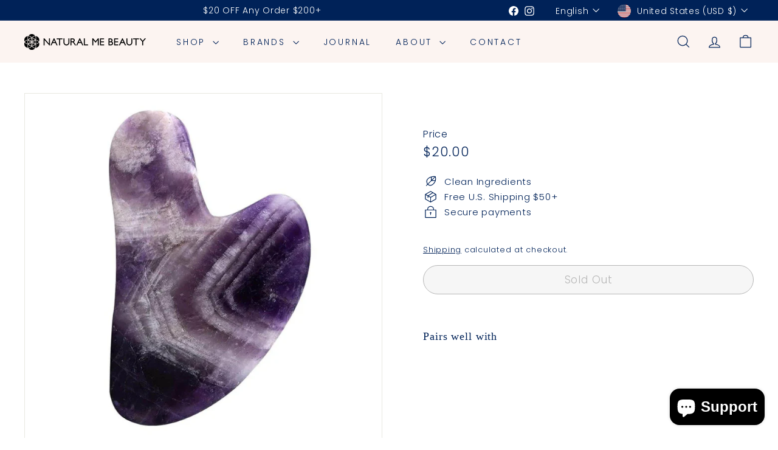

--- FILE ---
content_type: text/javascript
request_url: https://naturalmebeauty.com/cdn/shop/t/60/assets/collection-mobile-filters.js?v=141085733159431533581759438519
body_size: 166
content:
import{unlockMobileScrolling,lockMobileScrolling}from"@archetype-themes/utils/a11y";import{EVENTS}from"@archetype-themes/utils/events";import{prepareTransition}from"@archetype-themes/utils/utils";class CollectionMobileFilters extends HTMLElement{connectedCallback(){this.selectors={filters:".filter-wrapper",inlineWrapper:"#CollectionInlineFilterWrap",sortBtn:".filter-sort"},this.config={mobileFiltersInPlace:!1,isOpen:!1},this.mobileMediaQuery=window.matchMedia("(max-width: 768px)"),this.handleMediaQueryChange=this.handleMediaQueryChange.bind(this),this.mobileMediaQuery.addListener(this.handleMediaQueryChange),this.handleMediaQueryChange(this.mobileMediaQuery),this.abortController=new AbortController,document.addEventListener(EVENTS.toggleMobileFilters,this.toggle.bind(this),{signal:this.abortController.signal}),document.addEventListener("filter:selected",this.close.bind(this),{signal:this.abortController.signal})}disconnectedCallback(){this.abortController.abort()}async renderFiltersOnMobile(){if(this.config.mobileFiltersInPlace)return;const filters=await this.getFilters(),inlineWrapper=this.querySelector(this.selectors.inlineWrapper);inlineWrapper.innerHTML="",inlineWrapper.append(filters),this.sortBtns=this.querySelectorAll(this.selectors.sortBtn),this.sortBtns.length&&this.sortBtns.forEach(btn=>btn.addEventListener("click",this.handleSortButtonClick.bind(this),{signal:this.abortController.signal})),this.config.mobileFiltersInPlace=!0}handleSortButtonClick(evt){const btn=evt.currentTarget;this.close();const sortValue=btn.dataset.value;this.dispatchEvent(new CustomEvent(EVENTS.sortSelected,{detail:{sortValue},bubbles:!0}))}handleMediaQueryChange(mql){mql.matches&&setTimeout(()=>{this.renderFiltersOnMobile()},100)}toggle(){this.config.isOpen?this.close():this.open()}open(){const filters=this.querySelector(this.selectors.filters);prepareTransition(filters,()=>filters.classList.add("is-active")),this.config.isOpen=!0,lockMobileScrolling(),this._keyupHandler=evt=>{evt.keyCode===27&&this.close()},window.addEventListener("keyup",this._keyupHandler,{signal:this.abortController.signal})}close(){const filters=this.querySelector(this.selectors.filters);prepareTransition(filters,()=>filters.classList.remove("is-active")),this.config.isOpen=!1,unlockMobileScrolling(),window.removeEventListener("keyup",this._keyupHandler)}async getFilters(){const searchParams=window.location.search.slice(1),url=`${window.location.pathname}?section_id=item-grid-filters&${searchParams}`,response=await fetch(url);if(!response.ok)throw response;const responseText=await response.text();return new DOMParser().parseFromString(responseText,"text/html").querySelector(this.selectors.filters)}}customElements.define("collection-mobile-filters",CollectionMobileFilters);
//# sourceMappingURL=/cdn/shop/t/60/assets/collection-mobile-filters.js.map?v=141085733159431533581759438519


--- FILE ---
content_type: text/javascript
request_url: https://naturalmebeauty.com/cdn/shop/t/60/assets/gift-card-recipient-form.js?v=25114532869471163621759438540
body_size: -237
content:
import{EVENTS}from"@archetype-themes/utils/events";class GiftCardRecipientForm extends HTMLElement{constructor(){super(),this.checkboxInput=this.querySelector(".recipient-form__checkbox"),this.emailInput=this.querySelector(".recipient-form__email"),this.nameInput=this.querySelector(".recipient-form__name"),this.messageInput=this.querySelector(".recipient-form__message"),this.dateInput=this.querySelector(".recipient-form__date"),this.addEventListener("change",()=>this.onChange()),this.recipientFields=this.querySelector(".recipient-fields"),this.checkboxInput.addEventListener("change",()=>{this.recipientFields.style.display=this.checkboxInput.checked?"block":"none"})}connectedCallback(){this.abortController=new AbortController,document.addEventListener(EVENTS.ajaxProductError,event=>{event.target.querySelector('[name="id"]').value===this.dataset.productVariantId&&this.displayErrorMessage(event.detail.errorMessage)},{signal:this.abortController.signal}),document.addEventListener(EVENTS.ajaxProductAdded,event=>{event.target.querySelector('[name="id"]').value===this.dataset.productVariantId&&(this.clearInputFields(),this.clearErrorMessage())},{signal:this.abortController.signal})}disconnectedCallback(){this.abortController.abort()}onChange(){this.checkboxInput.checked||(this.clearInputFields(),this.clearErrorMessage())}clearInputFields(){for(const element of this.querySelectorAll(".field__input"))element.value=""}displayErrorMessage(body){if(this.clearErrorMessage(),body)return Object.entries(body).forEach(([key,value])=>{const inputElement=this[`${key}Input`];inputElement&&(inputElement.setAttribute("aria-invalid",!0),inputElement.classList.add("field__input--error"))})}clearErrorMessage(){for(const inputElement of this.querySelectorAll(".field__input"))inputElement.setAttribute("aria-invalid",!1),inputElement.removeAttribute("aria-describedby"),inputElement.classList.remove("field__input--error")}}customElements.define("gift-card-recipient-form",GiftCardRecipientForm);
//# sourceMappingURL=/cdn/shop/t/60/assets/gift-card-recipient-form.js.map?v=25114532869471163621759438540
